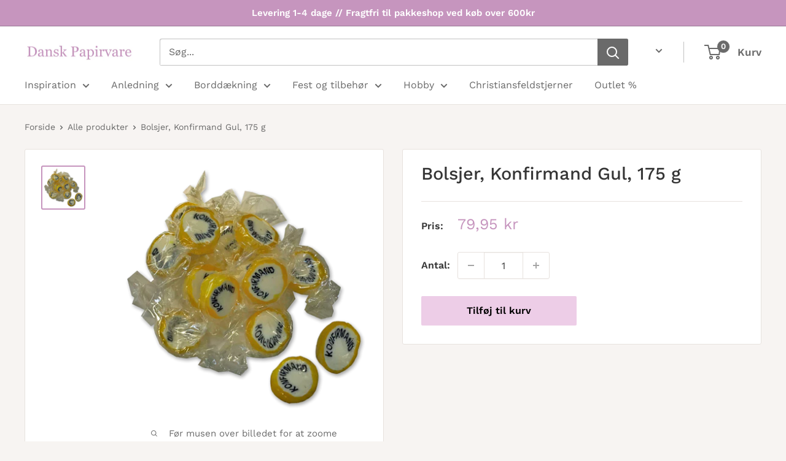

--- FILE ---
content_type: text/javascript
request_url: https://danskpapirvare.dk/cdn/shop/t/5/assets/custom.js?v=102476495355921946141648618321
body_size: -613
content:
//# sourceMappingURL=/cdn/shop/t/5/assets/custom.js.map?v=102476495355921946141648618321
